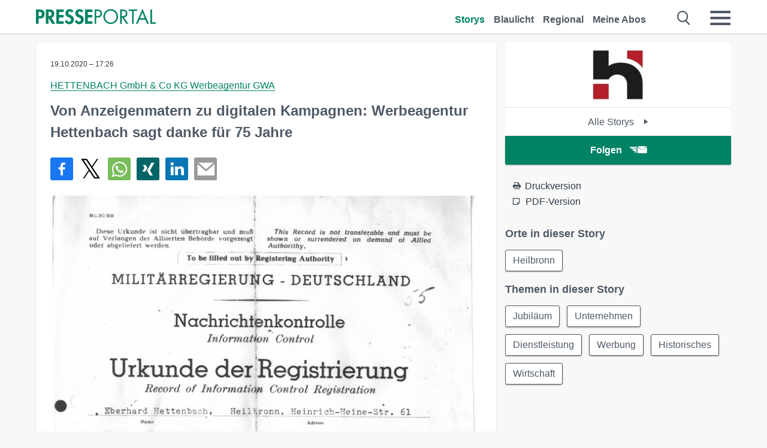

--- FILE ---
content_type: text/html; charset=utf-8
request_url: https://www.presseportal.de/pm/70485/4738447
body_size: 15576
content:
<!DOCTYPE html><html class="no-js" lang="de"><head><meta charset="utf-8"><title>Von Anzeigenmatern zu digitalen Kampagnen: Werbeagentur Hettenbach sagt danke für 75 ... | Presseportal</title><link rel="preconnect" href="https://cdn.opencmp.net"><link rel="preload" as="font" href="/assets/fonts/newsaktuellIcons-Roman.woff?v=5" crossorigin><link rel='preload' href='https://data-1a8175bc05.presseportal.de/iomm/latest/manager/base/es6/bundle.js' as='script' id='IOMmBundle' crossorigin><link rel='preload' href='https://data-1a8175bc05.presseportal.de/iomm/latest/bootstrap/loader.js' as='script' crossorigin><script type='text/javascript' src="https://data-1a8175bc05.presseportal.de/iomm/latest/bootstrap/loader.js" data-cmp-ab="2" crossorigin></script><meta name="robots" content="index, follow, noarchive, max-image-preview:large" /><meta name="application-name" content="Presseportal" /><meta name="msapplication-TileImage" content="/images/logos/win_de.png" /><meta name="description" content="HETTENBACH GmbH &amp; Co KG Werbeagentur GWA - Heilbronn - Die Heilbronner Werbeagentur Hettenbach besteht ...✚ Mehr lesen" /><meta name="keywords" content="Jubil&auml;um, Unternehmen, Dienstleistung, Werbung, Bild, Historisches,Presse,Pressemitteilung,Pressemeldung,Pressemitteilungen" /><meta name="news_keywords" content="Jubil&auml;um, Unternehmen, Dienstleistung, Werbung, Bild, Historisches" /><meta name="og:site_name" content="presseportal.de" /><meta name="og:url" content="https://www.presseportal.de/pm/70485/4738447" /><meta name="og:title" content="Von Anzeigenmatern zu digitalen Kampagnen: Werbeagentur Hettenbach sagt danke f&uuml;r 75 Jahre" /><meta name="og:description" content="Heilbronn (ots) - Die Heilbronner Werbeagentur Hettenbach besteht seit 75 Jahren und z&auml;hlt damit zu den &auml;ltesten inhabergef&uuml;hrten Agenturen Deutschlands. Am 19. Oktober 1945..." /><meta name="og:type" content="article" /><meta name="twitter:card" content="summary" /><meta name="twitter:url" content="https://www.presseportal.de/pm/70485/4738447" /><meta name="twitter:title" content="Von Anzeigenmatern zu digitalen Kampagnen: Werbeagentur Hettenbach sagt danke f&uuml;r 75 Jahre" /><meta name="twitter:description" content="Heilbronn (ots) - Die Heilbronner Werbeagentur Hettenbach besteht seit 75 Jahren und z&auml;hlt damit zu den &auml;ltesten inhabergef&uuml;hrten Agenturen Deutschlands. Am 19. Oktober 1945..." /><meta name="twitter:site" content="@na_presseportal" /><meta name="twitter:image" content="https://cache.pressmailing.net/thumbnail/highlight/2dba6353-7587-4519-9240-16e287cd4c15/Urkunde_der_Registrierung.jpg?crop=0,0,630,412" /><meta name="twitter:image:src" content="https://cache.pressmailing.net/thumbnail/highlight/2dba6353-7587-4519-9240-16e287cd4c15/Urkunde_der_Registrierung.jpg?crop=0,0,630,412" /><meta name="og:image" content="https://cache.pressmailing.net/thumbnail/highlight/2dba6353-7587-4519-9240-16e287cd4c15/Urkunde_der_Registrierung.jpg?crop=0,0,630,412" /><meta property="og:site_name" content="presseportal.de" /><meta property="og:url" content="https://www.presseportal.de/pm/70485/4738447" /><meta property="og:title" content="Von Anzeigenmatern zu digitalen Kampagnen: Werbeagentur Hettenbach sagt danke f&uuml;r 75 Jahre" /><meta property="og:description" content="Heilbronn (ots) - Die Heilbronner Werbeagentur Hettenbach besteht seit 75 Jahren und z&auml;hlt damit zu den &auml;ltesten inhabergef&uuml;hrten Agenturen Deutschlands. Am 19. Oktober 1945..." /><meta property="og:type" content="article" /><meta property="og:image:width" content="630" /><meta property="og:image:height" content="412" /><meta property="og:image" content="https://cache.pressmailing.net/thumbnail/highlight/2dba6353-7587-4519-9240-16e287cd4c15/Urkunde_der_Registrierung.jpg?crop=0,0,630,412" /><meta property="fb:pages" content="316511985098307,150532168828986" /><link rel="canonical" href="https://www.presseportal.de/pm/70485/4738447"><link rel="preconnect" href="https://cache.pressmailing.net"><link rel="image_src" href="https://cache.pressmailing.net/thumbnail/highlight/2dba6353-7587-4519-9240-16e287cd4c15/Urkunde_der_Registrierung.jpg?crop=0,0,630,412"><link rel="alternate" type="application/rss+xml" title="Presseportal RSS-Feed" href="https://www.presseportal.de/rss/presseportal.rss2?langid=1" ><link rel="alternate" type="application/rss+xml" title="HETTENBACH GmbH &amp; Co KG Werbeagentur GWA newsroom als RSS-Feed" href="https://www.presseportal.de/rss/pm_70485.rss2?langid=1" ><link rel="alternate" type="application/rss+xml" title="Jubil&auml;um topic RSS-Feed" href="https://www.presseportal.de/rss/st/Jubil%C3%A4um.rss2?langid=1" ><link rel="alternate" type="application/rss+xml" title="Unternehmen topic RSS-Feed" href="https://www.presseportal.de/rss/st/Unternehmen.rss2?langid=1" ><link rel="alternate" type="application/rss+xml" title="Dienstleistung topic RSS-Feed" href="https://www.presseportal.de/rss/st/Dienstleistung.rss2?langid=1" ><link rel="alternate" type="application/rss+xml" title="Werbung topic RSS-Feed" href="https://www.presseportal.de/rss/st/Werbung.rss2?langid=1" ><link rel="alternate" type="application/rss+xml" title="Historisches topic RSS-Feed" href="https://www.presseportal.de/rss/st/Historisches.rss2?langid=1" ><link rel="alternate" type="application/rss+xml" title="Wirtschaft topic RSS-Feed" href="https://www.presseportal.de/rss/wirtschaft.rss2?langid=1" ><link rel="apple-touch-icon" href="/images/logos/logo-de-2019-250.png?1" /><link rel="shortcut icon" href="/assets/img/favicons/de.png?4" type="image/ico" /><link rel="preload" href="https://cache.pressmailing.net/thumbnail/highlight/2dba6353-7587-4519-9240-16e287cd4c15/Urkunde_der_Registrierung.jpg" as="image" crossorigin />            

<style>.async-hide { opacity: 0 !important} </style><script async type="text/plain" src="https://www.googletagmanager.com/gtag/js?id=G-W2X63P72BD" data-cmp-custom-vendor="1264" data-cmp-script></script><script>var disableStr = 'ga-disable-' + 'UA-1010397-5';if (document.cookie.indexOf(disableStr + '=true') > -1) {window[disableStr] = true;}function gaOptout() {document.cookie = disableStr + '=true; expires=Thu, 31 Dec 2099 23:59:59 UTC; path=/';window[disableStr] = true;}window.dataLayer = window.dataLayer || [];function gtag(){dataLayer.push(arguments);}gtag('js', new Date());gtag('config', 'G-W2X63P72BD', { 'storage': 'none', 'clientId': 'pp57cc0d91de06419a90a785e658f93f54', 'anonymize_ip': true });class PPLog {#prefix = '';constructor(prefix) {this.#prefix = prefix || '';if(this.#prefix) {this.#prefix = '('+this.#prefix+') ';}this.log('init');}log(text) {}};var ppapp = {debug: false,isMobile: false,tld: 'de',root: 'https://www.presseportal.de/',lang: 'de',isIos: (navigator.platform === 'iPhone'),nacc: '',render: '',dn: 'http://www.presseportal.de'},require = {urlArgs: '0688c0f'};document.onreadystatechange = function () {if (document.readyState === "interactive") {ppapp.isMobile = document.getElementsByTagName('body')[0].className.indexOf('is-mobile') !== -1;if(ppapp.isIos) {var pp_bodyclass = document.getElementsByTagName('body')[0].className;document.getElementsByTagName('body')[0].className = pp_bodyclass + ' is-ios';}}};if (window.adgroupid == undefined) {window.adgroupid = Math.round(Math.random() * 1000);}</script><script async type="text/javascript" src="https://cdn.opencmp.net/tcf-v2/cmp-stub-latest.js" id="open-cmp-stub"  data-domain="presseportal.de"></script>
    <link rel="stylesheet" href="/assets/css/story-de.css?0688c0f">

<!-- portal8 --><meta name="viewport" content="width=device-width, initial-scale=1">
    
    <script data-main="/assets/js/page-story-attachments" src="/assets/js/libs/requirejs/require-min.js?0688c0f" defer></script>
    <style>
    /* For desktop */
    @media (min-width: 721px) {
      .earthday {
        background-image: url('assets/img/PP-Restbudget-Banner_Desktop.jpg');
        background-repeat: no-repeat;
        background-position: center;
        background-size: contain;
        min-height: 150px;
        padding-top:50px;
        margin-top:30px;
        cursor:pointer;
      }
    }

    /* For mobile */
    @media (max-width: 720px) {
      .earthday {
         background-image: url('assets/img/PP-Restbudget-Banner_Mobil.jpg');
         background-repeat: no-repeat;
         background-position: center;
         background-size: contain;
         min-height: 112px;
         padding-top:50px;
         margin-top:30px;
         cursor:pointer;;
      }
    }

    /* For desktop */
        @media (min-width: 721px) {
          .earthday_ch {
            background-image: url('assets/img/PP-Restbudget-Banner_Desktop.jpg');
            background-repeat: no-repeat;
            background-position: center;
            background-size: contain;
            min-height: 150px;
            padding-top:50px;
            margin-top:30px;
            cursor:pointer;
          }
        }

        /* For mobile */
        @media (max-width: 720px) {
          .earthday_ch {
             background-image: url('assets/img/PP-Restbudget-Banner_Mobil.jpg');
             background-repeat: no-repeat;
             background-position: center;
             background-size: contain;
             min-height: 112px;
             padding-top:50px;
             margin-top:30px;
             cursor:pointer;;
          }
        }
    </style>
    <!-- <link rel="stylesheet" href="/assets/css/story-de.css?<?php echo time(); ?>" type="text/css"> -->
</head>
<body class="tld-de"><script type='text/javascript'>IOMm('configure', { st: 'presspor', dn: 'data-1a8175bc05.presseportal.de', mh:5 });IOMm('pageview', { cp: 'de_de_thema_wirtschaft' });</script><script type="application/ld+json">{"@context": "https://schema.org","@type": "Organization","name": "Presseportal.de","url": "https://www.presseportal.de","logo": {"@type": "ImageObject","url": "https://www.presseportal.de/assets/img/pp-header-logo-de.png","width": 197,"height": 27},"sameAs": ["https://www.facebook.com/presseportal","https://x.com/na_presseportal","https://www.pinterest.de/presseportalna/","https://www.instagram.com/presseportal.de/"]}</script>



        <div class="header" data-nosnippet><div class="section"><div class="row"><div class="col twelve"><header><a class="event-trigger header-logo" href="https://www.presseportal.de/" title="PRESSEPORTAL Startseite" data-category="header-links" data-action="click" data-label="logo" data-callback="link" data-url="https://www.presseportal.de/" ><svg version="1.1" id="Ebene_1" xmlns="http://www.w3.org/2000/svg" xmlns:xlink="http://www.w3.org/1999/xlink" x="0px" y="0px"
     width="204.9px" height="30.5px" viewBox="0 0 204.9 25.9" style="enable-background:new 0 0 204.9 25.9;" xml:space="preserve" role="img" aria-label="PRESSEPORTAL Logo">
    <title>PRESSEPORTAL</title>
    <desc>Presseportal Logo</desc>
    <g>
        <path class="st0" d="M4.7,25.3H0V1.2h6.4c5.1,0,8.4,2,8.4,7.5c0,5.1-2.8,7.6-7.7,7.6H4.7V25.3z M4.7,12.4h1c2.8,0,4.3-0.6,4.3-3.7
		c0-3.1-1.8-3.6-4.4-3.6H4.7V12.4z"/>
        <path class="st0" d="M33.2,25.3h-5.7l-5.9-9.7h-0.1v9.7h-4.7V1.2h6.4c4.8,0,8.1,2.1,8.1,7.3c0,3.1-1.7,6.1-4.9,6.7L33.2,25.3z
		 M21.6,12.3h0.6c2.6,0,4.4-0.8,4.4-3.7c0-3-1.9-3.6-4.4-3.6h-0.6V12.3z"/>
        <path class="st0" d="M39.5,5.2v5.3h7.5v4.1h-7.5v6.5h7.8v4.1H34.8V1.2h12.5v4.1H39.5z"/>
        <path class="st0" d="M61.7,6.5c-0.9-1.2-2-2-3.6-2c-1.5,0-2.9,1.2-2.9,2.7c0,4.1,9.6,2.4,9.6,10.5c0,4.8-3,8.3-7.9,8.3
		c-3.3,0-5.8-1.9-7.4-4.7l3-3c0.6,1.9,2.3,3.5,4.4,3.5c1.9,0,3.1-1.6,3.1-3.5c0-2.5-2.3-3.2-4.2-3.9c-3.1-1.3-5.4-2.8-5.4-6.6
		c0-4,3-7.2,7-7.2c2.1,0,5.1,1.1,6.6,2.7L61.7,6.5z"/>
        <path class="st0" d="M78.6,6.5c-0.9-1.2-2-2-3.6-2c-1.5,0-2.9,1.2-2.9,2.7c0,4.1,9.6,2.4,9.6,10.5c0,4.8-3,8.3-7.9,8.3
		c-3.3,0-5.8-1.9-7.4-4.7l3-3c0.6,1.9,2.3,3.5,4.4,3.5c1.9,0,3.1-1.6,3.1-3.5c0-2.5-2.3-3.2-4.2-3.9c-3.1-1.3-5.4-2.8-5.4-6.6
		c0-4,3-7.2,7-7.2c2.1,0,5.1,1.1,6.6,2.7L78.6,6.5z"/>
        <path class="st0" d="M88.7,5.2v5.3h7.5v4.1h-7.5v6.5h7.8v4.1H84V1.2h12.5v4.1H88.7z"/>
        <path class="st0" d="M103,25.3h-2.7V1.2h4c2.1,0,4.2,0.1,6,1.3c1.8,1.2,2.7,3.4,2.7,5.5c0,2-0.8,3.9-2.3,5.2
		c-1.6,1.3-3.7,1.6-5.7,1.6h-2V25.3z M103,12.2h1.8c3,0,5.5-0.9,5.5-4.4c0-3.9-3.2-4.2-6.3-4.2h-1V12.2z"/>
        <path class="st0" d="M140.4,13.2c0,6.9-5.7,12.4-12.6,12.4s-12.6-5.5-12.6-12.4c0-6.9,5.7-12.5,12.6-12.5S140.4,6.3,140.4,13.2z
		 M117.9,13.2c0,5.4,4.4,10,9.9,10s9.9-4.5,9.9-10c0-5.5-4.4-10-9.9-10S117.9,7.7,117.9,13.2z"/>
        <path class="st0" d="M146.7,25.3H144V1.2h3.5c4.6,0,8.8,1.2,8.8,6.7c0,3.7-2.3,6.3-6,6.7l7.7,10.8h-3.3l-7.3-10.6h-0.7V25.3z
		 M146.7,12.3h0.8c3,0,6.1-0.6,6.1-4.3c0-4-2.9-4.4-6.1-4.4h-0.8V12.3z"/>
        <path class="st0" d="M167.1,25.3h-2.7V3.6h-5.8V1.2H173v2.5h-5.9V25.3z"/>
        <path class="st0" d="M176.8,18.4l-2.9,6.8H171L182.1,0L193,25.3h-3l-2.8-6.8H176.8z M182,6.3l-4.1,9.7h8.2L182,6.3z"/>
        <path class="st0" d="M198.3,22.8h6.7v2.5h-9.3V1.2h2.7V22.8z"/>
    </g>
</svg>
</a><a class="event-trigger header-icon" href="https://www.presseportal.de/" title="PRESSEPORTAL Startseite" data-category="header-links" data-action="click" data-label="logo" data-callback="link" data-url="https://www.presseportal.de/" ><svg viewBox="0 0 220 220" height="38px" version="1.1" xmlns="http://www.w3.org/2000/svg" xmlns:xlink="http://www.w3.org/1999/xlink" xml:space="preserve" xmlns:serif="http://www.serif.com/" style="fill-rule:evenodd;clip-rule:evenodd;stroke-linejoin:round;stroke-miterlimit:1.41421;" role="img" aria-label="PRESSEPORTAL Logo">
    <title>PRESSEPORTAL</title>
    <desc>Presseportal Logo</desc>
    <g>
        <path d="M218.833,204.033c0,8.718 -7.067,15.784 -15.784,15.784l-187.265,0c-8.718,0 -15.784,-7.066 -15.784,-15.784l0,-187.264c0,-8.718 7.066,-15.785 15.784,-15.785l187.265,0c8.717,0 15.784,7.067 15.784,15.785l0,187.264Z" style="fill:#fff;fill-rule:nonzero;"/>
        <path class="st0" d="M197.604,108.684c0,48.894 -39.637,88.531 -88.531,88.531c-48.895,0 -88.532,-39.637 -88.532,-88.531c0,-48.894 39.637,-88.531 88.532,-88.531c48.894,0 88.531,39.637 88.531,88.531Z"/>
        <path d="M104.915,116.997l6.054,0c17.547,0 27.031,-3.833 27.031,-23.597c0,-19.567 -11.301,-22.39 -27.838,-22.39l-5.247,0l0,45.987Zm0,81.489l-29.649,0l0,-152.087l40.341,0c31.87,0 52.647,12.708 52.647,47.199c0,32.27 -17.547,48.006 -48.616,48.006l-14.723,0l0,56.882Z" style="fill:#fff;fill-rule:nonzero;"/>
    </g>
</svg></a><div class="header-link-mobile-icons away"><ul class="link-list"><li><a href="https://www.presseportal.de/" id="icon-storys" class="event-trigger  active burgermenu-main" title="Storys" data-category="header-link" data-action="click" data-label="icon-storys" data-callback="link" data-url="https://www.presseportal.de/"><span  aria-hidden="true" data-icon="&#xe243;"></span></a></li><li><a href="https://www.presseportal.de/blaulicht/" id="icon-blaulicht" class="event-trigger  burgermenu-main" title="Blaulicht" data-category="header-links" data-action="click" data-label="icon-blaulicht" data-callback="link" data-url="https://www.presseportal.de/blaulicht/"><span  aria-hidden="true" data-icon="&#xe246;"></span></a></li><li><a href="https://www.presseportal.de/regional" id="icon-regional" class="event-trigger burgermenu-main " title="Regional" data-category="header-links" data-action="click" data-label="icon-regional" data-callback="link" data-url="https://www.presseportal.de/regional"><span  aria-hidden="true" data-icon="&#xe245;"></span></a></li><li><a href="https://www.presseportal.de/abo/" id="icon-abo" title="Meine Abos" class="event-trigger burgermenu-main " data-category="header-links" data-action="click" data-label="icon-abo" data-callback="link" data-url="https://www.presseportal.de/abo/"><span  aria-hidden="true" data-icon="&#xe244;"></span></a></li></ul></div><input type="checkbox" id="navigation-mobile_search_new" class="navigation-mobile_search_new invisible navigation-search-checkbox"><input type="checkbox" id="navigation-mobile_checkbox_new" class="navigation-mobile_checkbox_new invisible"><label class="navigation-mobile navigation-mobile-menu" for="navigation-mobile_checkbox_new" aria-label="Menü öffnen" aria-hidden="false"><span  aria-hidden="true" data-icon="&#xe220;"></span></label><label class="navigation-mobile navigation-mobile_label_search " for="navigation-mobile_search_new" aria-label="Suche öffnen" aria-hidden="false"><span  aria-hidden="true" data-icon="&#xe000;"></span></label><nav itemscope itemtype="https://schema.org/SiteNavigationElement"><ul class="header-link"><li itemprop="name"><a itemprop="url" href="https://www.presseportal.de/" class="event-trigger  active" title="Storys" data-category="header-links" data-action="click" data-label="menu-storys" data-callback="link" data-url="https://www.presseportal.de/" >Storys</a></li><li itemprop="name"><a itemprop="url" href="https://www.presseportal.de/blaulicht/" class="event-trigger " title="Blaulicht" data-category="header-links" data-action="click" data-label="menu-blaulicht" data-callback="link" data-url="https://www.presseportal.de/blaulicht/">Blaulicht</a></li><li itemprop="name"><a itemprop="url" href="https://www.presseportal.de/regional" title="Regional" class="event-trigger x-margin " data-category="header-links" data-action="click" data-label="menu-regional" data-callback="link" data-url="https://www.presseportal.de/regional">Regional</a></li><li itemprop="name"><a itemprop="url" href="https://www.presseportal.de/abo/" title="Meine Abos" class="event-trigger x-margin " data-category="header-links" data-action="click" data-label="menu-abo" data-callback="link" data-url="https://www.presseportal.de/abo/">Meine Abos</a></li></ul></nav><div class="no-float"></div><div class="searchbar_new"><form name="search" id="header-search" class="header-search" action="/suche/#q#/storys" data-url-ugly="@suche@#q#@storys"><input type="text" name="q" id="q" value="" placeholder="Suche zum Beispiel ein Stichwort" class="com-replace-placeholder search-on-hover" /><span  class="icon-close" aria-hidden="true" data-icon="&#xe222;"></span></form></div><div class="col twelve header-link-mobile"><div class="col twelve"><ul class="link-list"><li><a href="https://www.presseportal.de/" class="event-trigger  active burgermenu-main" title="Storys" data-category="header-links" data-action="click" data-label="mobile-storys" data-callback="link" data-url="https://www.presseportal.de/">Storys</a></li><li><a href="https://www.presseportal.de/blaulicht/" class="event-trigger  burgermenu-main" title="Blaulicht" data-category="header-links" data-action="click" data-label="mobile-blaulicht" data-callback="link" data-url="https://www.presseportal.de/blaulicht/">Blaulicht</a></li><li><a href="https://www.presseportal.de/regional" class="event-trigger burgermenu-main " title="Regional" data-category="header-links" data-action="click" data-label="mobile-regional" data-callback="link" data-url="https://www.presseportal.de/regional">Regional</a></li><li><a href="https://www.presseportal.de/abo/" title="Meine Abos" class="event-trigger burgermenu-main " data-category="header-links" data-action="click" data-label="mobile-abo" data-callback="link" data-url="https://www.presseportal.de/abo/">Meine Abos</a></li></ul></div></div><div class="burgermenu_new "><div class="header-list"><nav class="col six" itemscope itemtype="https://schema.org/SiteNavigationElement"><div class="twelve"><b class="mtl">Recherche</b></div><div class="six float-l"><ul class="link-list"><li itemprop="name"><a itemprop="url" href="https://www.presseportal.de/pressemitteilungen" class="burgermenu-main event-trigger" title="Alle Storys" data-category="header-links" data-action="click" data-label="burgermenu-alle-meldungen" data-callback="link" data-url="https://www.presseportal.de/pressemitteilungen">Alle Storys</a></li><li itemprop="name"><a itemprop="url" href="https://www.presseportal.de/trending" class="burgermenu-main event-trigger" title="Beliebte Storys" data-category="header-links" data-action="click" data-label="burgermenu-trending" data-callback="link" data-url="https://www.presseportal.de/trending">Beliebte Storys</a></li></ul></div><div class="six float-l"><ul class="link-list"><li itemprop="name"><a itemprop="url" href="https://www.presseportal.de/katalog" class="burgermenu-main event-trigger" title="Newsrooms A-Z" data-category="header-links" data-action="click" data-label="burgermenu-newsroomsaz" data-callback="link" data-url="https://www.presseportal.de/katalog">Newsrooms A-Z</a></li><li itemprop="name"><a itemprop="url" href="https://www.presseportal.de/blaulicht/dienststellen" class="burgermenu-main event-trigger" title="Alle Dienststellen" data-category="header-links" data-action="click" data-label="burgermenu-dienststellen" data-callback="link" data-url="https://www.presseportal.de/blaulicht/dienststellen">Alle Dienststellen</a></li></ul></div></nav><nav class="col six" itemscope itemtype="https://schema.org/SiteNavigationElement"><div class="twelve"><b class="mtl">Info</b></div><div class="twelve"><ul class="link-list"><li class="twelve"><ul><li itemprop="name"><a itemprop="url" href="https://www.presseportal.de/about" class="burgermenu-main" title="&uuml;ber Presseportal.de">&uuml;ber Presseportal.de</a></li><li itemprop="name"><a itemprop="url" href="https://www.newsaktuell.de/anmelden" class="event-trigger burgermenu-main" data-category="header-links" data-action="click" data-label="meldung_einstellen" data-callback="link" data-url="https://www.newsaktuell.de/anmelden" title="Story/Meldung einstellen">Story/Meldung einstellen</a></li></ul></li></ul></div></nav></div><nav class="header-list" itemscope itemtype="https://schema.org/SiteNavigationElement"><div class="col twelve"><b class="mtl">Themen</b></div><div class="header-topics-desktop mbxl"><div class="col three"><ul><li itemprop="name"><a itemprop="url" href="https://www.presseportal.de/t/auto-verkehr" class="event-trigger burgermenu-category " data-category="header-links" data-action="click" data-label="topic-desktop" data-callback="link" data-url="https://www.presseportal.de/t/auto-verkehr">Auto / Verkehr</a></li><li itemprop="name"><a itemprop="url" href="https://www.presseportal.de/t/bau-immobilien" class="event-trigger burgermenu-category " data-category="header-links" data-action="click" data-label="topic-desktop" data-callback="link" data-url="https://www.presseportal.de/t/bau-immobilien">Bau / Immobilien</a></li><li itemprop="name"><a itemprop="url" href="https://www.presseportal.de/t/fashion-beauty" class="event-trigger burgermenu-category " data-category="header-links" data-action="click" data-label="topic-desktop" data-callback="link" data-url="https://www.presseportal.de/t/fashion-beauty">Fashion / Beauty</a></li><li itemprop="name"><a itemprop="url" href="https://www.presseportal.de/t/finanzen" class="event-trigger burgermenu-category " data-category="header-links" data-action="click" data-label="topic-desktop" data-callback="link" data-url="https://www.presseportal.de/t/finanzen">Finanzen</a></li><li itemprop="name"><a itemprop="url" href="https://www.presseportal.de/t/gesundheit-medizin" class="event-trigger burgermenu-category " data-category="header-links" data-action="click" data-label="topic-desktop" data-callback="link" data-url="https://www.presseportal.de/t/gesundheit-medizin">Gesundheit / Medizin</a></li></ul></div><div class="col three"><ul><li itemprop="name"><a itemprop="url" href="https://www.presseportal.de/t/handel" class="event-trigger burgermenu-category " data-category="header-links" data-action="click" data-label="topic-desktop" data-callback="link" data-url="https://www.presseportal.de/t/handel">Handel</a></li><li itemprop="name"><a itemprop="url" href="https://www.presseportal.de/t/medien-kultur" class="event-trigger burgermenu-category " data-category="header-links" data-action="click" data-label="topic-desktop" data-callback="link" data-url="https://www.presseportal.de/t/medien-kultur">Medien / Kultur</a></li><li itemprop="name"><a itemprop="url" href="https://www.presseportal.de/t/netzwelt" class="event-trigger burgermenu-category " data-category="header-links" data-action="click" data-label="topic-desktop" data-callback="link" data-url="https://www.presseportal.de/t/netzwelt">Netzwelt</a></li><li itemprop="name"><a itemprop="url" href="https://www.presseportal.de/t/panorama" class="event-trigger burgermenu-category " data-category="header-links" data-action="click" data-label="topic-desktop" data-callback="link" data-url="https://www.presseportal.de/t/panorama">Panorama</a></li><li itemprop="name"><a itemprop="url" href="https://www.presseportal.de/t/people" class="event-trigger burgermenu-category " data-category="header-links" data-action="click" data-label="topic-desktop" data-callback="link" data-url="https://www.presseportal.de/t/people">People</a></li></ul></div><div class="col three"><ul><li itemprop="name"><a itemprop="url" href="https://www.presseportal.de/t/politik" class="event-trigger burgermenu-category " data-category="header-links" data-action="click" data-label="topic-desktop" data-callback="link" data-url="https://www.presseportal.de/t/politik">Politik</a></li><li itemprop="name"><a itemprop="url" href="https://www.presseportal.de/t/presseschau" class="event-trigger burgermenu-category " data-category="header-links" data-action="click" data-label="topic-desktop" data-callback="link" data-url="https://www.presseportal.de/t/presseschau">Presseschau</a></li><li itemprop="name"><a itemprop="url" href="https://www.presseportal.de/t/soziales" class="event-trigger burgermenu-category " data-category="header-links" data-action="click" data-label="topic-desktop" data-callback="link" data-url="https://www.presseportal.de/t/soziales">Soziales</a></li><li itemprop="name"><a itemprop="url" href="https://www.presseportal.de/t/sport" class="event-trigger burgermenu-category " data-category="header-links" data-action="click" data-label="topic-desktop" data-callback="link" data-url="https://www.presseportal.de/t/sport">Sport</a></li><li itemprop="name"><a itemprop="url" href="https://www.presseportal.de/t/tourismus-urlaub" class="event-trigger burgermenu-category " data-category="header-links" data-action="click" data-label="topic-desktop" data-callback="link" data-url="https://www.presseportal.de/t/tourismus-urlaub">Tourismus / Urlaub</a></li></ul></div><div class="col three"><ul><li itemprop="name"><a itemprop="url" href="https://www.presseportal.de/t/umwelt" class="event-trigger burgermenu-category " data-category="header-links" data-action="click" data-label="topic-desktop" data-callback="link" data-url="https://www.presseportal.de/t/umwelt">Umwelt</a></li><li itemprop="name"><a itemprop="url" href="https://www.presseportal.de/t/wirtschaft" class="event-trigger burgermenu-category " data-category="header-links" data-action="click" data-label="topic-desktop" data-callback="link" data-url="https://www.presseportal.de/t/wirtschaft">Wirtschaft</a></li><li itemprop="name"><a itemprop="url" href="https://www.presseportal.de/t/wissen-bildung" class="event-trigger burgermenu-category " data-category="header-links" data-action="click" data-label="topic-desktop" data-callback="link" data-url="https://www.presseportal.de/t/wissen-bildung">Wissen / Bildung</a></li><li>&nbsp;</li><li itemprop="name"><a itemprop="url" class="event-trigger" href="https://www.presseportal.de/st/" title="mehr Themen" data-category="header-links" data-action="click" data-label="moretopics-desktop" data-callback="link" data-url="https://www.presseportal.de/st/">mehr Themen <span  aria-hidden="true" data-icon="&#xe015;"></span></a></li></ul></div></div><div class="header-topics-mobile"><div class="col half-width"><ul><li itemprop="name"><a itemprop="url" href="https://www.presseportal.de/t/auto-verkehr" class="event-trigger burgermenu-category " data-category="header-links" data-action="click" data-label="topic-mobile" data-callback="link" data-url="https://www.presseportal.de/t/auto-verkehr">Auto / Verkehr</a></li><li itemprop="name"><a itemprop="url" href="https://www.presseportal.de/t/bau-immobilien" class="event-trigger burgermenu-category " data-category="header-links" data-action="click" data-label="topic-mobile" data-callback="link" data-url="https://www.presseportal.de/t/bau-immobilien">Bau / Immobilien</a></li><li itemprop="name"><a itemprop="url" href="https://www.presseportal.de/t/fashion-beauty" class="event-trigger burgermenu-category " data-category="header-links" data-action="click" data-label="topic-mobile" data-callback="link" data-url="https://www.presseportal.de/t/fashion-beauty">Fashion / Beauty</a></li><li itemprop="name"><a itemprop="url" href="https://www.presseportal.de/t/finanzen" class="event-trigger burgermenu-category " data-category="header-links" data-action="click" data-label="topic-mobile" data-callback="link" data-url="https://www.presseportal.de/t/finanzen">Finanzen</a></li><li itemprop="name"><a itemprop="url" href="https://www.presseportal.de/t/gesundheit-medizin" class="event-trigger burgermenu-category " data-category="header-links" data-action="click" data-label="topic-mobile" data-callback="link" data-url="https://www.presseportal.de/t/gesundheit-medizin">Gesundheit / Medizin</a></li><li itemprop="name"><a itemprop="url" href="https://www.presseportal.de/t/handel" class="event-trigger burgermenu-category " data-category="header-links" data-action="click" data-label="topic-mobile" data-callback="link" data-url="https://www.presseportal.de/t/handel">Handel</a></li><li itemprop="name"><a itemprop="url" href="https://www.presseportal.de/t/medien-kultur" class="event-trigger burgermenu-category " data-category="header-links" data-action="click" data-label="topic-mobile" data-callback="link" data-url="https://www.presseportal.de/t/medien-kultur">Medien / Kultur</a></li><li itemprop="name"><a itemprop="url" href="https://www.presseportal.de/t/netzwelt" class="event-trigger burgermenu-category " data-category="header-links" data-action="click" data-label="topic-mobile" data-callback="link" data-url="https://www.presseportal.de/t/netzwelt">Netzwelt</a></li><li itemprop="name"><a itemprop="url" href="https://www.presseportal.de/t/panorama" class="event-trigger burgermenu-category " data-category="header-links" data-action="click" data-label="topic-mobile" data-callback="link" data-url="https://www.presseportal.de/t/panorama">Panorama</a></li></ul></div><div class="col half-width"><ul><li itemprop="name"><a itemprop="url" href="https://www.presseportal.de/t/people" class="event-trigger burgermenu-category " data-category="header-links" data-action="click" data-label="topic-mobile" data-callback="link" data-url="https://www.presseportal.de/t/people">People</a></li><li itemprop="name"><a itemprop="url" href="https://www.presseportal.de/t/politik" class="event-trigger burgermenu-category " data-category="header-links" data-action="click" data-label="topic-mobile" data-callback="link" data-url="https://www.presseportal.de/t/politik">Politik</a></li><li itemprop="name"><a itemprop="url" href="https://www.presseportal.de/t/presseschau" class="event-trigger burgermenu-category " data-category="header-links" data-action="click" data-label="topic-mobile" data-callback="link" data-url="https://www.presseportal.de/t/presseschau">Presseschau</a></li><li itemprop="name"><a itemprop="url" href="https://www.presseportal.de/t/soziales" class="event-trigger burgermenu-category " data-category="header-links" data-action="click" data-label="topic-mobile" data-callback="link" data-url="https://www.presseportal.de/t/soziales">Soziales</a></li><li itemprop="name"><a itemprop="url" href="https://www.presseportal.de/t/sport" class="event-trigger burgermenu-category " data-category="header-links" data-action="click" data-label="topic-mobile" data-callback="link" data-url="https://www.presseportal.de/t/sport">Sport</a></li><li itemprop="name"><a itemprop="url" href="https://www.presseportal.de/t/tourismus-urlaub" class="event-trigger burgermenu-category " data-category="header-links" data-action="click" data-label="topic-mobile" data-callback="link" data-url="https://www.presseportal.de/t/tourismus-urlaub">Tourismus / Urlaub</a></li><li itemprop="name"><a itemprop="url" href="https://www.presseportal.de/t/umwelt" class="event-trigger burgermenu-category " data-category="header-links" data-action="click" data-label="topic-mobile" data-callback="link" data-url="https://www.presseportal.de/t/umwelt">Umwelt</a></li><li itemprop="name"><a itemprop="url" href="https://www.presseportal.de/t/wirtschaft" class="event-trigger burgermenu-category " data-category="header-links" data-action="click" data-label="topic-mobile" data-callback="link" data-url="https://www.presseportal.de/t/wirtschaft">Wirtschaft</a></li><li itemprop="name"><a itemprop="url" href="https://www.presseportal.de/t/wissen-bildung" class="event-trigger burgermenu-category " data-category="header-links" data-action="click" data-label="topic-mobile" data-callback="link" data-url="https://www.presseportal.de/t/wissen-bildung">Wissen / Bildung</a></li></ul></div><div class="col half-width"><ul></ul></div></div></nav><p class="col twelve burgermenu-more"><a class="event-trigger" href="https://www.presseportal.de/st/" title="mehr Themen" data-category="header-links" data-action="click" data-label="moretopics-mobil" data-callback="link" data-url="https://www.presseportal.de/st/">mehr Themen <span  aria-hidden="true" data-icon="&#xe015;"></span></a></p><nav class="col six mbm" itemscope itemtype="https://schema.org/SiteNavigationElement"><b>Land/Sprache</b><ul class="link-list"><li itemprop="name"><a itemprop="url" href="https://www.presseportal.de/" class="event-trigger active" data-category="header-links" data-action="click" data-label="lang-dehttps://www.presseportal.de/" data-callback="link" data-url="https://www.presseportal.de/">Deutsch</a></li><li itemprop="name"><a itemprop="url" href="https://www.presseportal.de/en/" class="event-trigger" data-category="header-links" data-action="click" data-label="lang-/en/" data-callback="link" data-url="/en/">English</a></li><li itemprop="name"><a itemprop="url" href="https://www.presseportal.ch/de/" class="event-trigger" data-category="header-links" data-action="click" data-label="lang-ch/de/" data-callback="link" data-url="https://www.presseportal.ch/de/">Schweiz</a></li></ul></nav><div class="col six header-apps"><b>Die Presseportal-App</b><a href="https://play.google.com/store/apps/details?id=com.newsaktuell.presseportal" class="logo-market-app event-trigger" data-category="appstorelink" data-action="click" data-label="burgermenu-android" data-callback="link" data-url="https://play.google.com/store/apps/details?id=com.newsaktuell.presseportal"><img  src="/assets/img/badges/google-play-badge-de.png" loading="lazy" alt="Google Play" width="136" height="40" /></a><a href="https://itunes.apple.com/us/app/presseportal/id383873817" class="logo-market-app event-trigger" data-category="appstorelink" data-action="click" data-label="burgermenu-ios" data-callback="link" data-url="https://itunes.apple.com/us/app/presseportal/id383873817"><img  src="/assets/img/badges/badge-app-store-de.png" loading="lazy" alt="App Store" width="135" height="40" /></a></div><div class="no-float"></div></div></header></div></div></div></div>




<main>


    <div class="section">

        
        <div class="row sticky-row">
            <div class="col twelve story-linkbox-top">
                <div class="story-linkbox-newsroom">
  <div class="tac logo">
    <a href="/nr/70485" title="Alle Storys">
      <img src="https://cache.pressmailing.net/thumbnail/small/2273e15d-cc37-4b2d-a5d9-15a90a996128/logo"
           alt="Alle Storys" title="HETTENBACH GmbH &amp; Co KG Werbeagentur GWA">
    </a>
  </div>

  <a href="/nr/70485" title="Alle Storys HETTENBACH GmbH & Co KG Werbeagentur GWA"
     class="to-newsroom bg-white">
    Alle Storys
    <span  aria-hidden="true" data-icon="&#xe015;"></span>
  </a>

  <div class="mod-toggle">
                                        <div class="alert-area "><a href="#" class="btn btn-full-width cta event-trigger " data-action="openform-story-click" data-category="newsroom-abo" data-label="70485">Folgen<span  class="alert-button-icon" aria-hidden="true" data-icon="&#xe225;"></span></a><script>
    ppapp.labels = ppapp.labels || {};
    ppapp.labels.tx_abo_headline = 'Abonnieren';
    </script><div id="alert-form" class="ui-overlay alert-form" ><div class="ui-overlay-inner"><div class="ui-overlay-content"><div class="ui-overlay-subtitle">Keine Story von HETTENBACH GmbH & Co KG Werbeagentur GWA mehr verpassen.</div><form action="https://www.presseportal.de/alert/index.htx?mode=new" method="POST" name="sendmail"><input type="hidden" name="data" value="70485"/><input type="hidden" name="storiesLang" value="de"/><input type="hidden" name="type" value="newsroom"/><script>
                         ppapp.labels = ppapp.labels || {};
                         ppapp.labels.error_mail = 'Bitte geben Sie eine g&uuml;ltige E-Mail-Adresse an.';
                         ppapp.labels.error_connect = '';
                         ppapp.labels.push_mail = '';
                     </script><input type="text" id="email" name="email" class="alert-plain-input com-replace-placeholder alert-box-email" value="" placeholder="Ihre E-Mail-Adresse"  /><div class="cf"><input type="button" class="btn alert-button alert-box-button event-trigger" value="Jetzt folgen" data-category="newsroom-abo" data-action="story-click" data-label="70485" /></div><div class="alert-form-info"><a class="alert-form-info-link" href="/abo#info" target="_blank">Warum muss ich meine Email-Adresse eingeben?</a></div></form></div></div></div></div>
        </div>

  <div class="no-float"></div>
</div>


            </div>

            <article class="col eight story mbs">
                <div class="card" lang="de">
                    <p class="date"><time datetime="2020-10-19 17:26:34">19.10.2020 &ndash; 17:26</time></p>
                    <p class="customer">
                        <a class="story-customer" title="weiter zum newsroom von HETTENBACH GmbH &amp; Co KG Werbeagentur GWA" href="/nr/70485">HETTENBACH GmbH & Co KG Werbeagentur GWA</a>
                    </p>
                    <h1>Von Anzeigenmatern zu digitalen Kampagnen: Werbeagentur Hettenbach sagt danke f&uuml;r 75 Jahre</h1>

                    <div class="story-sharing story-sharing-items action-toolbar">
                                        <a href="https://www.facebook.com/sharer.php?u=https%3A%2F%2Fwww.presseportal.de%2Fpm%2F70485%2F4738447%2F%3Futm_source%3Dfacebook%26utm_medium%3Dsocial" class="is-default story-sharing-facebook event-trigger" title="Teilen &uuml;ber Facebook"  data-event="sharing"
           data-category="sharing" data-action="click" data-label="facebook" data-url="https://www.facebook.com/sharer.php?u=https%3A%2F%2Fwww.presseportal.de%2Fpm%2F70485%2F4738447%2F%3Futm_source%3Dfacebook%26utm_medium%3Dsocial" data-callback="popup" aria-label="Teilen &uuml;ber Facebook">
            <span  aria-hidden="true" data-icon="&#xe224;"></span>
        </a>
                                        <a href="https://twitter.com/intent/tweet?text=Von%20Anzeigenmatern%20zu%20digitalen%20Kampagnen%3A%20Werbeagentur%20Hettenbach%20sagt%20danke%20f%C3%BCr%2075%20Jahre&url=https%3A%2F%2Fwww.presseportal.de%2Fpm%2F70485%2F4738447%2F%3Futm_source%3Dtwitter%26utm_medium%3Dsocial&hashtags=ots&lang=de" class="is-default story-sharing-x event-trigger" title="Teilen &uuml;ber X"  style="color:black;font-size:45px"  data-event="sharing"
           data-category="sharing" data-action="click" data-label="x" data-url="https://twitter.com/intent/tweet?text=Von%20Anzeigenmatern%20zu%20digitalen%20Kampagnen%3A%20Werbeagentur%20Hettenbach%20sagt%20danke%20f%C3%BCr%2075%20Jahre&url=https%3A%2F%2Fwww.presseportal.de%2Fpm%2F70485%2F4738447%2F%3Futm_source%3Dtwitter%26utm_medium%3Dsocial&hashtags=ots&lang=de" data-callback="popup" aria-label="Teilen &uuml;ber X">
            <span  aria-hidden="true" data-icon="&#120143;"></span>
        </a>
                                        <a href="https://web.whatsapp.com/send?text=Von%20Anzeigenmatern%20zu%20digitalen%20Kampagnen%3A%20Werbeagentur%20Hettenbach%20sagt%20danke%20f%C3%BCr%2075%20Jahre%0A%0Ahttps%3A%2F%2Fwww.presseportal.de%2Fpm%2F70485%2F4738447%2F%3Futm_source%3Dwhatsapp%26utm_medium%3Dsocial" class="is-default story-sharing-whatsapp event-trigger" title="Teilen &uuml;ber WhatsApp"  data-event="sharing"
           data-category="sharing" data-action="click" data-label="whatsapp" data-url="https://web.whatsapp.com/send?text=Von%20Anzeigenmatern%20zu%20digitalen%20Kampagnen%3A%20Werbeagentur%20Hettenbach%20sagt%20danke%20f%C3%BCr%2075%20Jahre%0A%0Ahttps%3A%2F%2Fwww.presseportal.de%2Fpm%2F70485%2F4738447%2F%3Futm_source%3Dwhatsapp%26utm_medium%3Dsocial" data-callback="popup" aria-label="Teilen &uuml;ber WhatsApp">
            <span  aria-hidden="true" data-icon="&#xe221;"></span>
        </a>
                                        <a href="https://www.xing.com/app/user?op=share;url=https%3A%2F%2Fwww.presseportal.de%2Fpm%2F70485%2F4738447%2F%3Futm_source%3Dxing%26utm_medium%3Dsocial" class="is-default story-sharing-xing event-trigger" title="Teilen &uuml;ber Xing"  data-event="sharing"
           data-category="sharing" data-action="click" data-label="xing" data-url="https://www.xing.com/app/user?op=share;url=https%3A%2F%2Fwww.presseportal.de%2Fpm%2F70485%2F4738447%2F%3Futm_source%3Dxing%26utm_medium%3Dsocial" data-callback="popup" aria-label="Teilen &uuml;ber Xing">
            <span  aria-hidden="true" data-icon="&#xe205;"></span>
        </a>
                                        <a href="https://www.linkedin.com/shareArticle?mini=true&url=https%3A%2F%2Fwww.presseportal.de%2Fpm%2F70485%2F4738447%2F%3Futm_source%3Dlinkedin%26utm_medium%3Dsocial&title=Von+Anzeigenmatern+zu+digitalen+Kampagnen%3A+Werbeagentur+Hettenbach+sagt+danke+f%C3%BCr+75+Jahre" class="is-default story-sharing-linkedin event-trigger" title="Teilen &uuml;ber linkedin"  data-event="sharing"
           data-category="sharing" data-action="click" data-label="linkedin" data-url="https://www.linkedin.com/shareArticle?mini=true&url=https%3A%2F%2Fwww.presseportal.de%2Fpm%2F70485%2F4738447%2F%3Futm_source%3Dlinkedin%26utm_medium%3Dsocial&title=Von+Anzeigenmatern+zu+digitalen+Kampagnen%3A+Werbeagentur+Hettenbach+sagt+danke+f%C3%BCr+75+Jahre" data-callback="popup" aria-label="Teilen &uuml;ber linkedin">
            <span  aria-hidden="true" data-icon="&#xe204;"></span>
        </a>
                                        <a href="mailto:?subject=Von%20Anzeigenmatern%20zu%20digitalen%20Kampagnen%3A%20Werbeagentur%20Hettenbach%20sagt%20danke%20f%C3%BCr%2075%20Jahre&body=https://www.presseportal.de/pm/70485/4738447" class="is-default story-sharing-mailit event-trigger" title="Senden"  data-event="sharing"
           data-category="sharing" data-action="click" data-label="mailit" data-url="mailto:?subject=Von%20Anzeigenmatern%20zu%20digitalen%20Kampagnen%3A%20Werbeagentur%20Hettenbach%20sagt%20danke%20f%C3%BCr%2075%20Jahre&body=https://www.presseportal.de/pm/70485/4738447" data-callback="link" aria-label="Senden">
            <span  aria-hidden="true" data-icon="&#xe207;"></span>
        </a>
    </div>
<div class="no-float"></div>

                    








  <div id="story-embed" class="story-attachment"></div>
  <div class="story-media story-media-single" id="attid-5f8dada34000001fbcd99b78" data-type="bild" data-src="" data-index="0" data-id="5f8dada34000001fbcd99b78" data-name="Urkunde_der_Registrierung.jpg">
<figure><div class="story-media-item" ><a class="glightbox event-trigger"  href="https://cache.pressmailing.net/thumbnail/story_hires/2dba6353-7587-4519-9240-16e287cd4c15/Urkunde_der_Registrierung.jpg.jpg" data-description="Von Anzeigenmatern zu digitalen Kampagnen: Werbeagentur Hettenbach sagt danke f&uuml;r 75 Jahre / Urkunde der Registrierung des Verkehrs- und Werbeb&uuml;ros Hettenbach bei der Milit&auml;rregierung Deutschland aus dem Jahr 1945 / Weiterer Text &uuml;ber ots und www.presseportal.de/nr/70485 / Die Verwendung dieses Bildes ist f&uuml;r redaktionelle Zwecke honorarfrei. Ver&ouml;ffentlichung bitte unter Quellenangabe: &quot;obs/HETTENBACH GMBH &amp; CO KG WERBEAGENTUR GWA&quot;"  data-category="medialightbox" data-action="click" data-label="single" data-value="5f8dada34000001fbcd99b78"><img height='540' with='720' src='https://cache.pressmailing.net/thumbnail/story_big/2dba6353-7587-4519-9240-16e287cd4c15/von-anzeigenmatern-zu-digitalen-kampagnen-werbeagentur-hettenbach-sagt-danke-f-r-75-jahre' srcset='https://cache.pressmailing.net/thumbnail/story_big/2dba6353-7587-4519-9240-16e287cd4c15/von-anzeigenmatern-zu-digitalen-kampagnen-werbeagentur-hettenbach-sagt-danke-f-r-75-jahre 710w, https://cache.pressmailing.net/thumbnail/story_small/2dba6353-7587-4519-9240-16e287cd4c15/von-anzeigenmatern-zu-digitalen-kampagnen-werbeagentur-hettenbach-sagt-danke-f-r-75-jahre 532w' sizes='(min-width: 1360px) 720px, (min-width: 1000px) 54.71vw, (min-width: 780px) calc(66.5vw - 72px), calc(100vw - 48px)' alt='Von Anzeigenmatern zu digitalen Kampagnen: Werbeagentur Hettenbach sagt danke für 75 Jahre' class='single'/></a></div>


<div class="media-action" id="media-action" data-id="5f8dada34000001fbcd99b78-top">
  <ul>
          <li data-url="https://www.presseportal.de/api/image_info.htx?id=5f8dada34000001fbcd99b78&story_id=4738447&render=html" data-id="5f8dada34000001fbcd99b78-top" class="media-action-info event-trigger" data-type="image" data-close="schlie&szlig;en" data-category="mediainfo" data-action="click" data-label="bild" data-value="5f8dada34000001fbcd99b78">
        Bild-Infos
      </li>
              <li data-url="https://www.presseportal.de/download/image/5f8dada34000001fbcd99b78-urkunde-der-registrierung.jpg"
       class="media-action-download event-trigger"
       data-category="mediadownload"
       data-action="click"
       data-label="bild"
                  data-callback="link"
              data-title="Download einer Videodatei"
       data-close="schlie&szlig;en">Download</li>
    
      </ul>

  </div>
</figure></div>
<div id="story-attachment" class="story-attachment"></div>



                    

                    

                    <p><i><a data-category="citylink-story-view" data-action="click" data-label="Citylink in Meldungsansicht" class="story-city event-trigger" href="/regional/Heilbronn" title="News aus Heilbronn ">Heilbronn</a> (ots)</i></p><p> </p><p> Die Heilbronner Werbeagentur Hettenbach besteht seit 75 Jahren und zählt damit zu den ältesten inhabergeführten Agenturen Deutschlands. </p><p> Am 19. Oktober 1945 wurde von Dr. Eberhard Hettenbach und seinem Bruder Ludwig Hettenbach in Heilbronn ein Werbe- und Verkehrsbüro gegründet. Dass daraus einmal eine renommierte 75 Jahre alte Werbeagentur werden würde, konnten sich die Gründer damals vermutlich nicht so richtig vorstellen. Denn die Verhältnisse in der nach dem Zweiten Weltkrieg überwiegend zerstörten Stadt Heilbronn waren alles andere als ermutigend. Wohl darum hat man auf mehrere Zweige gesetzt und neben einem Werbe- auch ein Verkehrsbüro und wenige Wochen später auch noch einen Zeitungs- und Zeitschriften-Großhandel angemeldet. Das war damals gar nicht so einfach. Außer einem Erlaubnisschein des Oberbürgermeisters musste eine Firma zusätzlich noch bei der Militärregierung Deutschland registriert werden, die nach dem Krieg über die Nachrichtenkontrolle wachte. </p><p> Das junge Unternehmen, das zunächst noch Mitfahrgelegenheiten auf Lastwagen vermittelt hatte, weil es kaum andere Reisemöglichkeiten gab, entwickelte sich zunächst gut. So konnte man in einem der wenigen noch benutzbaren Gebäude in der zerstörten Heilbronner Innenstadt ein Büro anmieten und Mitarbeiter einstellen. Trotz Papierknappheit wurden ein für damalige Verhältnisse umfangreiches Anzeigenblatt und andere Verlagsobjekte herausgegeben. Im Laufe der Zeit erhielt die Firma außerdem unter anderem den Vertrieb der "Neuen Zeitung" und der "Heilbronner Stimme". Im Jahr 1946 kamen zum ersten Mal Aufträge der Seifenwerke Flammer hinzu. Was bis 1949 aufgebaut wurde, machte die Währungsreform allerdings zunichte. In der Dienstleistungsfirma, die auf keine Warenvorräte bauen konnte, hatte sich der Wechselkurs 10 zu 1 entsprechend negativ ausgewirkt. Das Verkehrsbüro und der Zeitungsvertrieb wurden daraufhin verkauft. Dr. Eberhard Hettenbach, einer der beiden Gründer, hatte die Agentur bereits verlassen. </p><p> Trotz aller Schwierigkeiten nahm Werbung einen immer größeren Stellenwert ein. In den Fünfziger-, Sechziger- und Siebziger-Jahren wuchs die Nachfrage nach Anzeigenkampagnen stetig. Man kooperierte in dieser Zeit viele Jahre erfolgreich mit einem Stuttgarter Grafikatelier. Die Agentur übernahm bundesweit die Mediaplanung und Schaltung von Werbeanzeigen in Zeitungen, Publikums- und Fachzeitschriften. Über ihre Schreibtische gingen Produkte wie das Waschmittel Flamal, Waschmaschinen von Zanker, Strickwolle von Wolle-Rödel, Hüft- und Büstenhalter, Perlonblusen und Unterwäsche ebenso wie Kessel und Maschinen. Hinzu kamen Außenwerbekampagnen. Im Jahr 1977 trat Fritz Hettenbach in die Werbeagentur ein. Zehn Jahre später folgte sein Bruder Konrad als Geschäftsführer. Die beiden Söhne des 1978 verstorbenen Gründers Ludwig Hettenbach haben das Unternehmen zu einer Full Service Agentur weiterentwickelt mit zahlreichen neuen Kunden wie zum Beispiel der TII Group, dem Weltmarktführer für Schwerlasttransporter. Seit 1999 ist sie Mitglied von Confrad, einem internationalen Netzwerk von inhabergeführten Agenturen, das sie in Deutschland vertritt und für das sie die EU-geförderte Kampagne für europäisches Lammfleisch bundesweit betreut. </p><p> Heute wird die Werbeagentur Hettenbach von Jasmin Braunauer, Konrad Hettenbach und der Prokuristin Olla Lorusso geführt. Mit ihren 20 Mitarbeitern konzipiert sie kreative und zugleich effektive Lösungen in den Bereichen Gesellschafts- und Wirtschaftskommunikation. Neben den klassischen Aufgaben einer Werbeagentur liegen weitere Schwerpunkte auf Webdesign, Online-Marketing, Social Media und Public Relations. Auf regionaler, bundesweiter und internationaler Ebene werden Institutionen und Unternehmen sowohl aus dem Sektor B2B als auch aus dem Sektor B2C betreut. </p><p> "Wir danken den zahlreichen Kunden, die uns in den 75 Jahren begleitet haben und freuen uns auf neue Herausforderungen", so Konrad Hettenbach. </p><p class="contact-headline">Pressekontakt:</p><p class="contact-text">HETTENBACH GMBH & CO KG<br />WERBEAGENTUR GWA<br />Antonia Hoyer<br />Bereich Public Relations<br />Werderstraße 134<br />74074 Heilbronn<br />+49 7131-7930-152<br /><a href="mailto: pr@hettenbach.de" class="uri-mailto"> pr@hettenbach.de</a></p>  

                                            <p class="originator">Original-Content von: HETTENBACH GmbH & Co KG Werbeagentur GWA, &uuml;bermittelt durch news aktuell</p>
                    
                    <div class="no-float"></div>
                </div>

            </article>
            

            
            <div></div>


            <div class="col four float-l stickybox">
                <div class="story-linkbox">
                    <div class="story-linkbox-newsroom">
  <div class="tac logo">
    <a href="/nr/70485" title="Alle Storys">
      <img src="https://cache.pressmailing.net/thumbnail/small/2273e15d-cc37-4b2d-a5d9-15a90a996128/logo"
           alt="Alle Storys" title="HETTENBACH GmbH &amp; Co KG Werbeagentur GWA">
    </a>
  </div>

  <a href="/nr/70485" title="Alle Storys HETTENBACH GmbH & Co KG Werbeagentur GWA"
     class="to-newsroom bg-white">
    Alle Storys
    <span  aria-hidden="true" data-icon="&#xe015;"></span>
  </a>

  <div class="mod-toggle">
                                        <div class="alert-area "><a href="#" class="btn btn-full-width cta event-trigger " data-action="openform-story-click" data-category="newsroom-abo" data-label="70485">Folgen<span  class="alert-button-icon" aria-hidden="true" data-icon="&#xe225;"></span></a><script>
    ppapp.labels = ppapp.labels || {};
    ppapp.labels.tx_abo_headline = 'Abonnieren';
    </script><div id="alert-form" class="ui-overlay alert-form" ><div class="ui-overlay-inner"><div class="ui-overlay-content"><div class="ui-overlay-subtitle">Keine Story von HETTENBACH GmbH & Co KG Werbeagentur GWA mehr verpassen.</div><form action="https://www.presseportal.de/alert/index.htx?mode=new" method="POST" name="sendmail"><input type="hidden" name="data" value="70485"/><input type="hidden" name="storiesLang" value="de"/><input type="hidden" name="type" value="newsroom"/><script>
                         ppapp.labels = ppapp.labels || {};
                         ppapp.labels.error_mail = 'Bitte geben Sie eine g&uuml;ltige E-Mail-Adresse an.';
                         ppapp.labels.error_connect = '';
                         ppapp.labels.push_mail = '';
                     </script><input type="text" id="email" name="email" class="alert-plain-input com-replace-placeholder alert-box-email" value="" placeholder="Ihre E-Mail-Adresse"  /><div class="cf"><input type="button" class="btn alert-button alert-box-button event-trigger" value="Jetzt folgen" data-category="newsroom-abo" data-action="story-click" data-label="70485" /></div><div class="alert-form-info"><a class="alert-form-info-link" href="/abo#info" target="_blank">Warum muss ich meine Email-Adresse eingeben?</a></div></form></div></div></div></div>
        </div>

  <div class="no-float"></div>
</div>

<div class="story-linkbox-docs">
  <ul>
    <li>
        <span class="no-link event-trigger" data-category="story-version" data-action="click" data-label="print" data-callback="link" data-url="https://www.presseportal.de/print/4738447-print.html" title="Druckversion">
          <span  aria-hidden="true" data-icon="&#xe201;"></span>Druckversion</span></li>
    <li>
         <span class="no-link event-trigger" data-category="story-version" data-action="click" data-label="pdf" data-callback="link" data-url="https://www.presseportal.de/pdf/4738447-download.pdf" title="PDF-Version">
            <span  aria-hidden="true" data-icon="&#xe200;"></span>PDF-Version</span>
    </li>
  </ul>
</div>

                    <div class="thisisnoh h4 mtxl">Orte in dieser Story</div><ul class="tags"><li data-name="viperTag" data-score="1"><h2><a href="/regional/Heilbronn" class="btn event-trigger" rel="tag" data-category="story-tags" data-action="click" data-label="Heilbronn" data-callback="link" data-url="/regional/Heilbronn">Heilbronn</h2></a></li></ul><div class="thisisnoh h4 mts">Themen in dieser Story</div><ul class="tags"><li data-name="viperTag" data-score="1"><h2><a href="/st/Jubil%C3%A4um" class="btn event-trigger" rel="tag" data-category="story-tags" data-action="click" data-label="Jubiläum" data-callback="link" data-url="/st/Jubil%C3%A4um">Jubiläum</a></h2></li><li data-name="viperTag" data-score="1"><h2><a href="/st/Unternehmen" class="btn event-trigger" rel="tag" data-category="story-tags" data-action="click" data-label="Unternehmen" data-callback="link" data-url="/st/Unternehmen">Unternehmen</a></h2></li><li data-name="viperTag" data-score="1"><h2><a href="/st/Dienstleistung" class="btn event-trigger" rel="tag" data-category="story-tags" data-action="click" data-label="Dienstleistung" data-callback="link" data-url="/st/Dienstleistung">Dienstleistung</a></h2></li><li data-name="viperTag" data-score="1"><h2><a href="/st/Werbung" class="btn event-trigger" rel="tag" data-category="story-tags" data-action="click" data-label="Werbung" data-callback="link" data-url="/st/Werbung">Werbung</a></h2></li><li data-name="viperTag" data-score="1"><h2><a href="/st/Historisches" class="btn event-trigger" rel="tag" data-category="story-tags" data-action="click" data-label="Historisches" data-callback="link" data-url="/st/Historisches">Historisches</a></h2></li><li data-name="viperTag" data-score="1"><h2><a href="/t/wirtschaft" class="btn event-trigger" rel="tag" data-category="story-tags" data-action="click" data-label="Wirtschaft" data-callback="link" data-url="/t/wirtschaft">Wirtschaft</a></h2></li></ul>




                    <div class="no-float"></div>
                </div>
            </div>

        </div>
                            
            </div>

    <script type="application/ld+json">{"@context": "https://schema.org","@type": "NewsArticle","mainEntityOfPage":{"@type":"WebPage","@id":"https://www.presseportal.de/pm/70485/4738447"},"headline": "Von Anzeigenmatern zu digitalen Kampagnen: Werbeagentur Hettenbach sagt danke f\u00fcr 75 Jahre","image": {"@type": "ImageObject","url": "https://cache.pressmailing.net/content/2dba6353-7587-4519-9240-16e287cd4c15/Urkunde_der_Registrierung.jpg","height": "6699","width": "4855"},"datePublished": "2020-10-19T17:26:34","dateModified": "2020-10-19T17:26:34","author": {"name": "HETTENBACH GmbH & Co KG Werbeagentur GWA"},"publisher": {"@type": "Organization","name": "Presseportal.de","logo": {"@type": "ImageObject","url": "https://www.presseportal.de/assets/img/pp-header-logo-de.png","width": 197,"height": 27}},"description": "Heilbronn (ots) - Die Heilbronner Werbeagentur Hettenbach besteht seit 75 Jahren und z\u00e4hlt damit zu den \u00e4ltesten inhabergef\u00fchrten Agenturen Deutschlands. Am 19. Oktober 1945..."}</script>


    <div class="section pts" data-nosnippet>


            <div class="row block block-newsroom_stories " id="same-newsrooms" data-type="newsroom_stories">
        <div class="col twelve block-headline"><div class="float-l block-headline-left"><div class="thisisnoh h2 block-headline-left-text">Weitere Storys: HETTENBACH GmbH & Co KG Werbeagentur GWA</div><div class="thisisnoh h2 block-headline-left-text-mobile">Weitere Storys: HETTENBACH GmbH & Co KG Werbeagentur GWA</div></div><div class="float-r block-headline-right"><a href="/nr/70485" class="block-headline-right-link event-trigger" title="Alle Storys" data-category="block-same_newsroom_story" data-action="headline-click" data-label="newsroom_stories" data-callback="link" data-url="/nr/70485">Alle Storys <span  aria-hidden="true" data-icon="&#xe015;"></span></a><a href="/nr/70485" class="block-headline-right-link-mobile event-trigger" title="Alle" data-category="block-same_newsroom_story" data-action="headline-mobile-click" data-label="newsroom_stories" data-callback="link" data-url="/nr/70485">Alle <span  aria-hidden="true" data-icon="&#xe015;"></span></a></div></div><div class="block-news event-trigger" data-category="block-same_newsroom_story" data-action="tile-click" data-callback="link" data-label="_childLabel" data-child="article.news">
<ul class="article-list row row-homepage"><li class="col four "><article class="news" data-url-ugly="https:@@www.presseportal.de@pm@70485@4191891" data-label="4191891"><div class="news-meta"><div class="date">13.02.2019 &ndash; 11:10</div></div><div class="news-img-container"><div class="news-img"><img  src="https://cache.pressmailing.net/thumbnail/liste/3d80f4b5-4610-462d-8cbc-16cc974bc2a2/hettenbach-gmbh-co-kg-werbeagentur-gwa-wie-arbeitgeber-ihre-chancen-verbessern-koennen-mitarbeiter-z?crop=0,2,290,190" loading="lazy" alt="HETTENBACH GmbH &amp; Co KG Werbeagentur GWA: Wie Arbeitgeber ihre Chancen verbessern k&ouml;nnen, Mitarbeiter zu finden" title="HETTENBACH GmbH &amp; Co KG Werbeagentur GWA: Wie Arbeitgeber ihre Chancen verbessern k&ouml;nnen, Mitarbeiter zu finden" class="landscape" width="290" height="190" /></div><div class="media-indicator-wrapper"></div></div><h3 class="news-headline-clamp"><a href="https://www.presseportal.de/pm/70485/4191891" title="Wie Arbeitgeber ihre Chancen verbessern können, Mitarbeiter zu finden"><span>Wie Arbeitgeber ihre Chancen verbessern können, Mitarbeiter zu finden</span></a></h3><div class="news-morelink event-trigger no-child-trigger" data-callback="link" data-url-ugly="https:@@www.presseportal.de@pm@70485@4191891" data-label="meldung" data-category="tile-more" data-action="click">mehr <span  aria-hidden="true" data-icon="&#xe015;"></span></div><div class="no-float"></div></article>
</li><li class="col four "><article class="news" data-url-ugly="https:@@www.presseportal.de@pm@70485@4190301" data-label="4190301"><div class="news-meta"><div class="date">11.02.2019 &ndash; 16:10</div></div><div class="news-img-container"><div class="news-img"><img  src="https://cache.pressmailing.net/thumbnail/highlight/f58c94c7-d7aa-4bd6-8038-16324d333f5d/hettenbach-gmbh-co-kg-werbeagentur-gwa-der-stelleninfos-index-zeigt-wo-man-mehr-vom-leben-hat?crop=0,4,630,412" loading="lazy" alt="HETTENBACH GmbH &amp; Co KG Werbeagentur GWA: Der Stelleninfos-Index zeigt, wo man mehr vom Leben hat" title="HETTENBACH GmbH &amp; Co KG Werbeagentur GWA: Der Stelleninfos-Index zeigt, wo man mehr vom Leben hat" class="landscape" width="630" height="412" /></div><div class="media-indicator-wrapper"></div></div><h3 class="news-headline-clamp"><a href="https://www.presseportal.de/pm/70485/4190301" title="Der Stelleninfos-Index zeigt, wo man mehr vom Leben hat"><span>Der Stelleninfos-Index zeigt, wo man mehr vom Leben hat</span></a></h3><div class="news-morelink event-trigger no-child-trigger" data-callback="link" data-url-ugly="https:@@www.presseportal.de@pm@70485@4190301" data-label="meldung" data-category="tile-more" data-action="click">mehr <span  aria-hidden="true" data-icon="&#xe015;"></span></div><div class="no-float"></div></article>
</li><li class="col four "><article class="news" data-url-ugly="https:@@www.presseportal.de@pm@70485@3823561" data-label="3823561"><div class="news-meta"><div class="date">23.12.2017 &ndash; 10:00</div></div><h3 class="news-headline-clamp"><a href="https://www.presseportal.de/pm/70485/3823561" title="Zwischen den Jahren Stellenanzeigen auszuschreiben, macht durchaus Sinn"><span>Zwischen den Jahren Stellenanzeigen auszuschreiben, macht durchaus Sinn</span></a></h3><p><i>Heilbronn (ots)</i> - Die Tage um Weihnachten und Neujahr dienen nicht nur der Besinnung, sondern auch einer Bilanz der vergangenen zwölf Monate. Kann man das Leben führen, das man sich und seiner Familie wünscht? Zwischen den Jahren finden viele die Ruhe, über ihre Berufstätigkeit und über die Frage nachzudenken, ob man im kommenden Jahr so wie bisher weitermachen ...</p><div class="news-morelink event-trigger no-child-trigger" data-callback="link" data-url-ugly="https:@@www.presseportal.de@pm@70485@3823561" data-label="meldung" data-category="tile-more" data-action="click">mehr <span  aria-hidden="true" data-icon="&#xe015;"></span></div><div class="no-float"></div></article>
</li><li class="no-float"></li></ul>
</div>        </div>
    


            <div class="row block block-randomlinks " id="randomlinks" data-type="randomlinks">
        <div class="col twelve block-headline"><div class="float-l block-headline-left"><div class="thisisnoh h2 block-headline-left-text">Das k&ouml;nnte Sie auch interessieren</div><div class="thisisnoh h2 block-headline-left-text-mobile">Das k&ouml;nnte Sie auch interessieren</div></div><div class="float-r block-headline-right"></div></div><div class="col four"><ul class="meldung-link-list"><li class="no-float"><a class="related_link event-trigger" data-category="block-randomlinks" data-action="list-click" data-label="story" data-callback="link" data-url="/pm/105254/4665760" title="VW Tiguan II von Dieselgate 2.0 erfasst / Gerichte sehen am EA 288 Trickserei / Dr. Stoll &amp; Sauer raten zur Beratung" href="/pm/105254/4665760">VW Tiguan II von Dieselgate 2.0 erfasst / Gerichte sehen am EA 288 Trickserei...</a></li><li class="no-float"><a class="related_link event-trigger" data-category="block-randomlinks" data-action="list-click" data-label="story" data-callback="link" data-url="/pm/60945/4613762" title="M&uuml;nchener Verein ist erneut Gesamtsieger in der Kundenorientierung mit siebenmal &quot;sehr gut&quot; / Ergebnis der Wettbewerbsstudie &quot;ServiceAtlas Private Krankenzusatzversicherer 2020&quot;" href="/pm/60945/4613762">Münchener Verein ist erneut Gesamtsieger in der Kundenorientierung mit...</a></li><li class="no-float"><a class="related_link event-trigger" data-category="block-randomlinks" data-action="list-click" data-label="story" data-callback="link" data-url="/pm/6535/4722076" title="Viel Aufmerksamkeit f&uuml;r den KiKA-Themenschwerpunkt / &quot;Respekt f&uuml;r meine Rechte! Gesund leben!&quot; &uuml;berzeugte auf allen Plattformen / KiKA-Marktf&uuml;hrerschaft im September" href="/pm/6535/4722076">Viel Aufmerksamkeit für den KiKA-Themenschwerpunkt / "Respekt für meine...</a></li><li class="no-float"><a class="related_link event-trigger" data-category="block-randomlinks" data-action="list-click" data-label="story" data-callback="link" data-url="/pm/105412/4560329" title="ZDFneo, Programm&auml;nderung / Mainz, 30. M&auml;rz 2020" href="/pm/105412/4560329">ZDFneo, Programmänderung / Mainz, 30. März 2020</a></li><li class="no-float"><a class="related_link event-trigger" data-category="block-randomlinks" data-action="list-click" data-label="story" data-callback="link" data-url="/pm/105413/4411211" title="ZDFinfo, Programm&auml;nderung /
Mainz, 22. Oktober 2019" href="/pm/105413/4411211">ZDFinfo, Programmänderung /
Mainz, 22. Oktober 2019</a></li></ul></div><div class="col four"><ul class="meldung-link-list"><li class="no-float"><a class="related_link event-trigger" data-category="block-randomlinks" data-action="list-click" data-label="newsroom" data-callback="link" data-url="/nr/127339" title="Trentino Marketing S.r.l." href="/nr/127339">Trentino Marketing S.r.l.</a></li><li class="no-float"><a class="related_link event-trigger" data-category="block-randomlinks" data-action="list-click" data-label="newsroom" data-callback="link" data-url="/nr/176901" title="Modern Meadow" href="/nr/176901">Modern Meadow</a></li><li class="no-float"><a class="related_link event-trigger" data-category="block-randomlinks" data-action="list-click" data-label="newsroom" data-callback="link" data-url="/nr/160405" title="Eninberg Consultancy GmbH" href="/nr/160405">Eninberg Consultancy GmbH</a></li><li class="no-float"><a class="related_link event-trigger" data-category="block-randomlinks" data-action="list-click" data-label="newsroom" data-callback="link" data-url="/nr/9400" title="Gemeinn&uuml;tzige Hertie-Stiftung" href="/nr/9400">Gemeinnützige Hertie-Stiftung</a></li><li class="no-float"><a class="related_link event-trigger" data-category="block-randomlinks" data-action="list-click" data-label="newsroom" data-callback="link" data-url="/nr/55928" title="Handytarife.de" href="/nr/55928">Handytarife.de</a></li><li class="no-float"><a class="related_link event-trigger" data-category="block-randomlinks" data-action="list-click" data-label="newsroom" data-callback="link" data-url="/nr/145942" title="Bayreuth Marketing &amp; Tourismus GmbH" href="/nr/145942">Bayreuth Marketing & Tourismus GmbH</a></li><li class="no-float"><a class="related_link event-trigger" data-category="block-randomlinks" data-action="list-click" data-label="newsroom" data-callback="link" data-url="/nr/129725" title="7Alliance" href="/nr/129725">7Alliance</a></li><li class="no-float"><a class="related_link event-trigger" data-category="block-randomlinks" data-action="list-click" data-label="newsroom" data-callback="link" data-url="/nr/142368" title="Traktionssysteme Austria GmbH" href="/nr/142368">Traktionssysteme Austria GmbH</a></li></ul></div><div class="col four"><ul class="meldung-link-list"><li class="no-float"><a class="related_link event-trigger" data-category="block-randomlinks" data-action="list-click" data-label="keyword" data-callback="link" data-url="/st/Abgasskandal" title="Abgasskandal" href="/st/Abgasskandal">Abgasskandal</a></li><li class="no-float"><a class="related_link event-trigger" data-category="block-randomlinks" data-action="list-click" data-label="keyword" data-callback="link" data-url="/st/VW%20Golf" title="VW Golf" href="/st/VW%20Golf">VW Golf</a></li><li class="no-float"><a class="related_link event-trigger" data-category="block-randomlinks" data-action="list-click" data-label="keyword" data-callback="link" data-url="/st/Nacherf%C3%BCllung" title="Nacherf&uuml;llung" href="/st/Nacherf%C3%BCllung">Nacherfüllung</a></li><li class="no-float"><a class="related_link event-trigger" data-category="block-randomlinks" data-action="list-click" data-label="keyword" data-callback="link" data-url="/st/Volkswagen%20AG" title="Volkswagen AG" href="/st/Volkswagen%20AG">Volkswagen AG</a></li><li class="no-float"><a class="related_link event-trigger" data-category="block-randomlinks" data-action="list-click" data-label="keyword" data-callback="link" data-url="/st/VW%20EA189" title="VW EA189" href="/st/VW%20EA189">VW EA189</a></li><li class="no-float"><a class="related_link event-trigger" data-category="block-randomlinks" data-action="list-click" data-label="keyword" data-callback="link" data-url="/st/Seat" title="Seat" href="/st/Seat">Seat</a></li><li class="no-float"><a class="related_link event-trigger" data-category="block-randomlinks" data-action="list-click" data-label="keyword" data-callback="link" data-url="/st/Gericht" title="Gericht" href="/st/Gericht">Gericht</a></li><li class="no-float"><a class="related_link event-trigger" data-category="block-randomlinks" data-action="list-click" data-label="keyword" data-callback="link" data-url="/st/Justiz" title="Justiz" href="/st/Justiz">Justiz</a></li></ul></div>        </div>
    </div>

    <div class="story-empty-100"></div>
    <script>
(function () {
var me = '.press' + 'eport' + 'al.' + ppapp.tld;
var loc = window.location;


if (loc.href.indexOf(me) == -1) {
    try {
        xhr = new XMLHttpRequest();
        xhr.open('POST', "https://www"+me+"/api/host.php");
        xhr.setRequestHeader('Content-Type', 'application/x-www-form-urlencoded');
        xhr.onload = function () {
            if (xhr.status === 200 && xhr.responseText == 1) {
               window.location.assign('https://www' + me + '/pm/70485/4738447');
            }
        };
        xhr.send(loc.hostname);
    } catch (e) {

    }
}
})();

    </script>


</main><div class="footer bg-white"><footer><div class="section pvn"><div class="row mbl pll"><div class=" three col mbl"><a href="https://www.newsaktuell.de" class="footer-logo"><img  src="/assets/img/na-logo_de.svg" loading="lazy" alt="news aktuell GmbH" width="212" height="41" /></a></div><div class="col offset-by-one eight"><a href="https://play.google.com/store/apps/details?id=com.newsaktuell.presseportal" class="event-trigger" data-category="appstorelink" data-action="click" data-label="footer-android" data-callback="link" data-url="https://play.google.com/store/apps/details?id=com.newsaktuell.presseportal"><img  src="/assets/img/badges/google-play-badge-de.png" loading="lazy" alt="Google Play" width="136" height="40" /></a><a href="https://itunes.apple.com/us/app/presseportal/id383873817" class="event-trigger" data-category="appstorelink" data-action="click" data-label="footer-ios" data-callback="link" data-url="https://itunes.apple.com/us/app/presseportal/id383873817"><img  src="/assets/img/badges/badge-app-store-de.png" loading="lazy" alt="App Store" width="135" height="40" /></a></div></div><div class="row pll"><div class="col three"><p>Social Media:<a href="https://www.facebook.com/presseportal" title="Presseportal bei Facebook" class="footer-sm" aria-label="Presseportal bei Facebook"><span  aria-hidden="true" data-icon="&#xe224;"></span></a><a href="https://www.presseportal.de/socialmedia" title="Presseportal bei X" class="footer-sm" aria-label="Presseportal bei X"><span  aria-hidden="true" data-icon="&#120143;"></span></a><a href="https://www.instagram.com/presseportal.de/" title="Presseportal bei Instagram" class="footer-sm" aria-label="Presseportal bei Instagram"><span  aria-hidden="true" data-icon="&#xe232;"></span></a></p></div><div class="col offset-by-one eight "><ul><li><a href="https://www.presseportal.de/impressum">Impressum</a></li><li><a href="https://www.newsaktuell.de/zimpel/akkreditierung/">F&uuml;r Redaktionen</a></li><li><a href="https://www.presseportal.de/kontakt/">Kontakt</a></li><li><a href="https://www.presseportal.de/nutzungsbedingungen">Nutzungsbedingungen</a></li><li><a href="https://www.presseportal.de/text/">Textversion</a></li><li><a href="https://www.newsaktuell.de/karriere/">Jobs</a></li><li><a href="https://www.presseportal.de/datenschutz">Datenschutz</a></li><li><a href="https://www.presseportal.de/sitemap">Sitemap</a></li><!--<li><a href="https://www.presseportal.de/feeds">Feeds</a></li>--><li><a href="javascript:window.__tcfapi('showUi', 2, function() {});">Cookie-Einstellungen</a></li><li><a href="https://www.presseportal.de/socialmedia/">Social Media</a></li></ul></div></div></div></footer></div>

<script>
/**
         * NA_Metrics ver. 1.0 (2023-11-08) / Jan P.
         */
        class NA_Metrics {

            constructor(locale='de_de', env='prod') {
                /** CONFIG: na•gut metrics provider URL (test / prod) */
                this.metricsUrl = 'https://static.newsaktuell.de/metrics/';
                if (env == 'test') this.metricsUrl = '//nacho.node.dstage.natest.de:2288/metrics/';

                this.locale = 'de_de';
                if (locale.match(/^[a-z]{2}_[a-z]{2}$/i)) this.locale = locale.toLowerCase();

                this.metrics = {};
            }

            display() {
                if (! document.getElementsByClassName("js-na-metrics").length) return false;

                let that = this;
                fetch(this.metricsUrl + 'locale/' + this.locale).then(function (response) {
                    if (response.ok) return response.json();

                    return Promise.reject(response);
                }).then(function (data) {
                    that.metrics = data;
                    that._substitute();
                }).catch(function (err) {
                    console.warn('NA_Metrics error: ', err.statusText);
                });
            }

            _substitute() {
                const spanElements = document.querySelectorAll("span.js-na-metrics");
                for (let i = 0; i < spanElements.length; i++) {
                    let key = spanElements[i].getAttribute('data-key');
                    spanElements[i].replaceWith(this._getReplacement(key));
                }
            }

            _getReplacement(key) {
                let k = key.split(':', 2);

                if (typeof this.metrics[k[0]] === 'undefined') {
                    console.warn('NA_Metrics error: 1st key part not defined!');
                    return '';
                }
                if (typeof this.metrics[k[0]][k[1]] === 'undefined') {
                    console.warn('NA_Metrics error: 2nd key part not defined!');
                    return '';
                }

                return this.metrics[k[0]][k[1]];
            }

        }
        let environment = 'prod';
                new NA_Metrics('de_de', environment).display();
</script>
</body></html>
